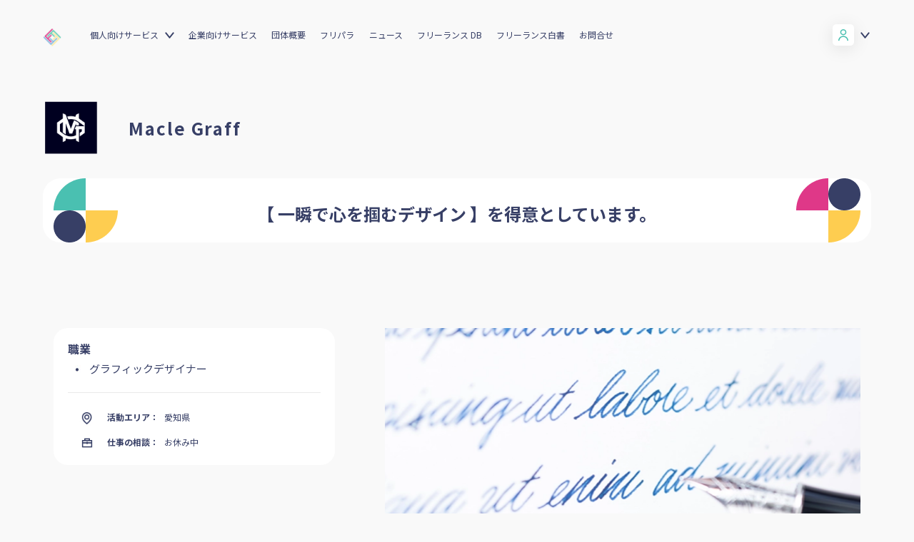

--- FILE ---
content_type: text/html; charset=utf-8
request_url: https://www.freelance-jp.org/talents/26560
body_size: 44066
content:
<!DOCTYPE html>
<html lang="ja">
<head prefix="og: http://ogp.me/ns# fb: http://ogp.me/ns/fb# article: http://ogp.me/ns/article#">
<meta charset="utf-8">
  <meta http-equiv="X-UA-Compatible" content="IE=edge">
  <meta name="viewport" content="width=device-width" />
  <meta name="format-detection" content="telephone=no">
  <title>Macle Graff - フリーランスDB</title>
  <meta name="description" content="個人事業主や一人社長、副業・複業人材向けのお得な福利厚生・保険・所得補償制度を提供。フリーランス＆複業デビューや高額案件受注のための情報提供、コミュニティ形成、政策提言、キャリアセミナー開催など。">

  <link rel="shortcut icon" href="/assets/img/favicon.ico">
<!-- ========== ogp ========== -->
<meta property="fb:app_id" content="1934947193414432" />
  <meta property="og:title" content="Macle Graff - フリーランスDB">
  <meta property="og:description" content="【 一瞬で心を掴むデザイン 】を得意としています。">
  <meta property="og:image" content="https://res.cloudinary.com/das66lwn5/image/upload/c_pad,h_630,w_1200/v1716540355/f88d6c1a7d93636419dc53a5d6962c04.png">
  <meta property="og:type" content="website">
  <meta property="og:site_name" content="Macle Graff - フリーランスDB">
  <meta name="twitter:card" content="summary_large_image">
<!-- ========== Rails ========== -->
<meta name="csrf-param" content="authenticity_token" />
<meta name="csrf-token" content="lQRBF2CI3Ppe7099VYAHVHlqKs-nL3juhioAEqD6F5OdtYxpdonLzsKxJKNkl8vh-rYAhD-Zxt2jPltmUp1wRg" />
<!-- ========== style sheet ========== -->
    <link rel="stylesheet" href="/assets/renewal2022-ef3bc77dfd54d1ab900d90089b349be39f112c172be33d5393f1bfda7e49453b.css" media="all" />
  <link href="https://fonts.googleapis.com/css2?family=Noto+Sans+JP:wght@400;700&family=Sora:wght@400;700&display=swap" rel="stylesheet">
<!-- ========== script ========== -->
<script src="https://polyfill.io/v3/polyfill.min.js?features=Array.prototype.find%2CArray.prototype.forEach%2Ces5%2CArray.prototype.map%2CArray.prototype.some%2CArray.prototype.includes%2CArray.from%2CArray.prototype.reduce%2CArray.prototype.indexOf%2CObject.assign%2CElement.prototype.classList%2CrequestAnimationFrame%2CCustomEvent"></script>
<script src="/assets/application-ae11ce246fa16807302ced35d620c4d34d1b593769788963cfc5f7741fdc624a.js"></script>

<!-- Google Tag Manager -->
<script>(function(w,d,s,l,i){w[l]=w[l]||[];w[l].push({'gtm.start':
new Date().getTime(),event:'gtm.js'});var f=d.getElementsByTagName(s)[0],
j=d.createElement(s),dl=l!='dataLayer'?'&l='+l:'';j.async=true;j.src=
'https://www.googletagmanager.com/gtm.js?id='+i+dl;f.parentNode.insertBefore(j,f);
})(window,document,'script','dataLayer','GTM-TLJNZN9');</script>
<!-- End Google Tag Manager -->

  <meta name="facebook-domain-verification" content="fl0qrui99ogikvgqfcp0rat4qrf6cj" />
</head>
<body id="talents" class="show">
  <div id="fb-root"></div>
  <script async defer crossorigin="anonymous"
          src="https://connect.facebook.net/ja_JP/sdk.js#xfbml=1&version=v13.0&appId=176333049182373&autoLogAppEvents=1" nonce="gn8PPnDi"></script>

<!-- Google Tag Manager (noscript) -->
<noscript><iframe src="https://www.googletagmanager.com/ns.html?id=GTM-TLJNZN9"
height="0" width="0" style="display:none;visibility:hidden"></iframe></noscript>
<!-- End Google Tag Manager (noscript) -->
<script type="text/javascript">
  window._pt_lt = new Date().getTime();
  window._pt_sp_2 = [];
  _pt_sp_2.push('setAccount,76733576');
  var _protocol = (("https:" == document.location.protocol) ? " https://" : " http://");
  (function() {
    var atag = document.createElement('script');
    atag.type = 'text/javascript';
    atag.async = true;
    atag.src = _protocol + 'js.ptengine.jp/pta.js';
    var s = document.getElementsByTagName('script')[0];
    s.parentNode.insertBefore(atag, s);
  })();
</script>

<!-- Heat Map -->
<script>
  window._pt_lt = new Date().getTime();
  window._pt_sp_2 = [];
  _pt_sp_2.push('setAccount,76733576');
  var _protocol = (("https:" == document.location.protocol) ? " https://" : " http://");
  (function() {
    var atag = document.createElement('script');
    atag.type = 'text/javascript';
    atag.async = true;
    atag.src = _protocol + 'js.ptengine.jp/pta.js';
    var s = document.getElementsByTagName('script')[0];
    s.parentNode.insertBefore(atag, s);
  })();
</script>
<!-- / Heat Map -->

<header id="frc_header">
  <div class="frc_header-inner">
    <h1 class="frc_header-logo"><a href="/"><img src="/assets/renewal2022/logo-6383926a81ffffb277789b141b6e2fe5b7ba40d42d838dab815453a3266645d2.png" alt="フリーランス協会"></a></h1>
    <nav class="frc_header-global_nav">
      <div class="frc_header-global_nav-inner">
        <p class="nav-title en">Menu</p>
        <div class="frc_header-global_nav-inner-contents">
            <div class="sign-box">
              <div class="profile">
                <a href="#" class="accordion_sign-btn">
                  <div class="icon white"></div>
                </a>
              </div>
              <ul class="sign-lists accordion_sign-box">
                <li class="btn"><a href="/sign_in">ログイン</a></li>
                <li class="btn"><a href="/sign_up?flow=free" class="green">会員登録</a></li>
              </ul>
              <ul class="sign-lists accordion_sign-box-sp">
                <li class="btn"><a href="/sign_in">ログイン</a></li>
                <li class="btn"><a href="/sign_up?flow=free" class="green">会員登録</a></li>
              </ul>
            </div>
          <div class="menu-box">
            <ul class="menu-lists">
              <li class="accordion">
                <a href="/service" class="accordion-btn">個人向けサービス</a>
                <ul class="submenu-lists accordion-box">
                  <li><a href="/service">個人向けサービス</a></li>
                  <li><a href="/benefits">ベネフィット</a></li>
                  <li><a href="/start_freelance">独立・副業の手引き</a></li>
                </ul>
              </li>
              <li class="accordion">
                <a href="/service_company">企業向けサービス</a>
              </li>
              <li><a href="/about">団体概要</a></li>
              <li><a href="https://note.com/frepara/" target="_blank">フリパラ</a></li>
              <li><a href="https://blog.freelance-jp.org/">ニュース</a></li>
              <li><a href="/talents">フリーランス DB</a></li>
              <li><a href="https://blog.freelance-jp.org/tag/whitepaper/" target="_blank">フリーランス白書</a></li>
              <li><a href="/faq">お問合せ</a></li>
            </ul>
          </div>
        </div>
      </div>
    </nav>
    <div class="frc_header-tgl_nav"><a href="javascript:void(0)" target="_blank"></a></div>
  </div>
</header>



<script>(function(){
    var w=window,d=document;
    var s="https://app.chatplus.jp/cp.js";
    d["__cp_d"]="https://app.chatplus.jp";
    d["__cp_c"]="b1862422_1";
    var a=d.createElement("script"), m=d.getElementsByTagName("script")[0];
    a.async=true,a.src=s,m.parentNode.insertBefore(a,m);})();</script>


<!-- ========== main ========== -->
<link rel="stylesheet" href="/assets/css/bootstrap.css">
<script src="https://maxcdn.bootstrapcdn.com/bootstrap/4.0.0/js/bootstrap.min.js" integrity="sha384-JZR6Spejh4U02d8jOt6vLEHfe/JQGiRRSQQxSfFWpi1MquVdAyjUar5+76PVCmYl" crossorigin="anonymous"></script>

<script>
    $(document).ready(function() {

        var list = $('.list-news-slider .list-news-item');

        // updateSlider (0);
        list.click(function(event) {
            var n = $(this).index();
            updateSlider(n);
        });

        function updateSlider(n) {
            // alert(n);
            var html_clone = $(list[n]).children().children().clone();
            $('.highlighted-news>div').html(html_clone);
            $('.highlighted-news').attr('data-attribute', n);
        }

        $('.highlighted-news .arrows').click(function(event) {
            var curr_n = $('.highlighted-news').attr('data-attribute');
            if ($(this).hasClass('left')) {
                if (curr_n <= 0) {
                    curr_n = list.length;
                }
                updateSlider(parseFloat(curr_n) - 1);
            } else if ($(this).hasClass('right')) {

                if (curr_n == list.length - 1) {
                    curr_n = -1;
                }
                updateSlider(parseFloat(curr_n) + 1);
            }
        });

        $('.next.jobs').on('click', function() {
            if ($('.portfolioSliderLeft ul').eq(0).hasClass('active')) {
                $(this).text('▼ 全ての職業を見る');
            } else {
                $(this).text('▲ 閉じる');
            }
            $('.portfolioSliderLeft ul').toggleClass('active');
        });

        $('.next.myjobs').on('click', function() {
            if ($('div.myjobs ul').eq(0).hasClass('active')) {
                $(this).text('▼ 続きを読む');
            } else {
                $(this).text('▲ 閉じる');
            }
            $('div.myjobs ul').toggleClass('active');
        });
        $('.next.myskills').on('click', function() {
            if ($('div.myskills ul').eq(0).hasClass('active')) {
                $(this).text('▼ 続きを読む');
            } else {
                $(this).text('▲ 閉じる');
            }
            $('div.myskills ul').toggleClass('active');
        });
        $('.next.mytools').on('click', function() {
            if ($('div.mytools ul').eq(0).hasClass('active')) {
                $(this).text('▼ 続きを読む');
            } else {
                $(this).text('▲ 閉じる');
            }
            $('div.mytools ul').toggleClass('active');
        });
    });
</script>
<div id="action1"></div>
<div class="p-profile">
  <main class="profileDetailsTop">
    <section class="mb-0">
      <div class="overflow-visible">
        <div class="row profile-detail">
          <div class="profile-icon"><img src="https://res.cloudinary.com/das66lwn5/image/upload/c_pad,h_220,w_220/v1716540355/f88d6c1a7d93636419dc53a5d6962c04.png" alt=""></div>
          <div class="col-xl-8 col-lg-8 col-md-6 col-sm-9 col-9 profile-name">
            <div class="d-flex align-items-left justify-content-left topAdj profileHdText">
              <p>Macle Graff</p>
            </div>
          </div>
          <div class="col-xl-3 col-lg-3 col-md-4 col-sm-12 col-12 action-box">
            <div class="action">
              

            </div>
          </div>
        </div>
      </div>
    </section>
  </main>

  <section class="catchphrase-container photographHd">
    <div class="overflow-visible">
      <div class="row photographInnerBg">
        <div class="col-xl-2 col-lg-2 col-md-2 col-sm-3 col-3 left">
          <div class="profileHdLeft"><img src="/assets/images/headingleft.png" alt=""></div>
        </div>
        <div class="col-xl-8 col-lg-8 col-md-8 col-sm-5 col-5 middle">
          <div class="profileHdText"><p>【 一瞬で心を掴むデザイン 】を得意としています。</p></div>
        </div>
        <div class="col-xl-2 col-lg-2 col-md-2 col-sm-3 col-3 right">
          <div class="profileHdRight"><img src="/assets/images/headingright.png" alt=""></div>
        </div>
      </div>
    </div>
  </section>

  <section class="news-m-sec overflow-visible sliderSpcAdj">
    <div class=" overflow-visible">
      <div class="news-sec">
        <div class="row job">

          <div class="col-xl-4 col-lg-4 col-md-3 col-sm-12 col-12 order-xl-1 order-lg-1 order-md-1 order-sm-2 order-2 job-info">
            <div class="portfolioSliderLeft">
              <h5 class="portTitle">職業</h5>
              <ul>
                  <li>グラフィックデザイナー</li>
              </ul>
              <div class="portfolioContact">
                <ul>
                  <li>
                    <div class="portIcon"><img src="/assets/images/map.jpg" alt=""></div>
                    <div class="porttext"><p class="porttextTitle">活動エリア：</p><p class="porttextTitleText">愛知県</p></div>
                  </li>
                  <li>
                    <div class="portIcon"><img src="/assets/images/work.jpg" alt=""></div>
                    <div class="porttext"><p class="porttextTitle">仕事の相談：</p><p class="porttextTitleText">お休み中</p></div>
                  </li>
                </ul>
              </div>


            </div>
          </div>

          <div class="col-xl-8 col-lg-8 col-md-9 col-sm-12 col-12 order-xl-2 order-lg-2 order-md-2 order-sm-1 order-1 imgbox">
            <div class="portfolioSlider">
              <div id="imgbox" class="carousel slide" data-ride="carousel">
                <!-- The slideshow -->
                <div class="carousel-inner">
                  <!-- 背景 -->
                    <div class="carousel-item active">
                      <img src="https://res.cloudinary.com/das66lwn5/image/upload/w_940/v1716540353/eb0ba617f1edefe787a4fe145be019e1.png" alt="">
                    </div>
                  <!-- フライヤー -->
                </div>

                <!-- Left and right controls -->
              </div>
            </div>
          </div>

        </div>
      </div>


    </div>
  </section>

  <section class="news-m-sec overflow-visible aboutMeTopAdj">
    <div class=" overflow-visible">
      <div class="mt-90">
        <div class="row aboutme">
          <div class="col-xl-8 col-lg-7 col-md-7 col-sm-12 col-12 left"><h1 class="news-heading">About Me <img src="/assets/images/icons/news-logo.svg" alt=""> </h1></div>
          <div class="col-xl-4 col-lg-5 col-md-5 col-sm-12 col-12 right"><div class="aboutMeBtn"><span class="gg-btn aboutMeBtnIn js-copy-btn" data-clipboard-text="https://www.freelance-jp.org/talents/26560">このプロフィールリンクをコピー</span></div></div>
        </div>

        <div class="row aboutMeAdj">
          <div class="col-xl-11 col-lg-10 col-md-10 col-sm-12 col-12">
            <div class="aboutMeContain">
              <p>わたしは「第一印象を何よりも大切にする」をモットーにデザインしています。</p>

<p>第一印象は1秒から3秒以内で形成されると言われています。
<br />一度抱いた印象を覆すのには多大な労力が必要です。
<br />だからこそ、印象やイメージを正しく伝える【デザイン】が重要です。</p>

<p>私は、「最初の瞬間で心を掴むデザイン」を得意としています。
<br />何となく「見やすい」「読みやすい」ではなく、何故見やすいのか、読みやすいかを
<br />ロジカルに表現することにより効果のあるデザインを作ることができます。</p>
            </div>
          </div>
          <div class="col-xl-1 col-lg-2 col-md-2 col-sm-2 col-2 d-none d-xl-block d-lg-block d-md-block">
            <div class="aboutMeImg"><img src="/assets/images/aboutme.jpg" alt=""></div>
          </div>
        </div>

      </div>
    </div>
  </section>



  <section class="serofBtnSpace">
    <div class="overflow-visible serofBtnBorder">
      <div class="row">
        <div class="col-xl-2 col-lg-3 col-md-3 col-sm-6 col-6 order-xl-1 order-lg-1 order-md-1 order-sm-1 order-1">
          <h1 class="sec-heading"> <img src="/assets/images/icons/sec-heading.svg" alt="">Jobs</h1>
        </div>
        <div class="col-xl-8 col-lg-7 col-md-7 col-sm-12 col-12 order-xl-2 order-lg-2 order-md-2 order-sm-3 order-3">
          <div class="serofBtn myjobs">
            <ul>
                  <li><div class="serofBtnBorderblue"><a href="">グラフィックデザイナー</a></div></li>
            </ul>
          </div>
        </div>
      </div>
    </div>
  </section>


  <section class="serofBtnSpace">
    <div class="overflow-visible serofBtnBorder">
      <div class="row">
        <div class="col-xl-2 col-lg-3 col-md-3 col-sm-6 col-6 order-xl-1 order-lg-1 order-md-1 order-sm-1 order-1">
          <h1 class="sec-heading"> <img src="/assets/images/icons/sec-heading.svg" alt="">Skills</h1>
        </div>
        <div class="col-xl-8 col-lg-7 col-md-7 col-sm-12 col-12 order-xl-2 order-lg-2 order-md-2 order-sm-3 order-3">
          <div class="serofBtn myskills">
            <ul>
                  <li><div class="serofBtnBorderblue"><a href="">ロゴデザイン</a></div></li>
                  <li><div class="serofBtnBorderred"><a href="">グラフィックデザイン</a></div></li>
                  <li><div class="serofBtnBorderblack"><a href="">Web編集</a></div></li>
                  <li><div class="serofBtnBorderyellow"><a href="">資料作成</a></div></li>
                  <li><div class="serofBtnBorderblue"><a href="">書道</a></div></li>
                  <li><div class="serofBtnBorderred"><a href="">ロゴデザイン</a></div></li>
                  <li><div class="serofBtnBorderblack"><a href="">グラフィックデザイン</a></div></li>
                  <li><div class="serofBtnBorderyellow"><a href="">アートディレクション</a></div></li>
                  <li><div class="serofBtnBorderblue"><a href="">校正</a></div></li>
                  <li><div class="serofBtnBorderred"><a href="">クリエイティブディレクション</a></div></li>
                  <li><div class="serofBtnBorderblack"><a href="">資料作成</a></div></li>
                  <li><div class="serofBtnBorderyellow"><a href="">書道</a></div></li>
            </ul>
              <div class="next myskills">
                ▼ 続きを読む
              </div>
          </div>
        </div>
      </div>
    </div>
  </section>

  <section class="serofBtnSpace">
    <div class="overflow-visible serofBtnBorder">
      <div class="row">
        <div class="col-xl-2 col-lg-3 col-md-3 col-sm-6 col-6 order-xl-1 order-lg-1 order-md-1 order-sm-1 order-1">
          <h1 class="sec-heading"> <img src="/assets/images/icons/sec-heading.svg" alt="">Tools</h1>
        </div>
        <div class="col-xl-8 col-lg-7 col-md-7 col-sm-12 col-12 order-xl-2 order-lg-2 order-md-2 order-sm-3 order-3">
          <div class="serofBtn mytools">
            <ul>
                  <li><div class="serofBtnBorderblue"><a href="">Chatwork</a></div></li>
                  <li><div class="serofBtnBorderred"><a href="">slack</a></div></li>
                  <li><div class="serofBtnBorderblack"><a href="">backlog</a></div></li>
                  <li><div class="serofBtnBorderyellow"><a href="">Photoshop</a></div></li>
                  <li><div class="serofBtnBorderblue"><a href="">Illustrator</a></div></li>
                  <li><div class="serofBtnBorderred"><a href="">LINE</a></div></li>
                  <li><div class="serofBtnBorderblack"><a href="">Chatwork</a></div></li>
                  <li><div class="serofBtnBorderyellow"><a href="">slack</a></div></li>
                  <li><div class="serofBtnBorderblue"><a href="">backlog</a></div></li>
                  <li><div class="serofBtnBorderred"><a href="">Trello</a></div></li>
                  <li><div class="serofBtnBorderblack"><a href="">ZOOM</a></div></li>
                  <li><div class="serofBtnBorderyellow"><a href="">Twitter</a></div></li>
                  <li><div class="serofBtnBorderblue"><a href="">Instagram</a></div></li>
                  <li><div class="serofBtnBorderred"><a href="">Pinterest</a></div></li>
                  <li><div class="serofBtnBorderblack"><a href="">Youtube</a></div></li>
                  <li><div class="serofBtnBorderyellow"><a href="">note</a></div></li>
                  <li><div class="serofBtnBorderblue"><a href="">Wordpress</a></div></li>
                  <li><div class="serofBtnBorderred"><a href="">Photoshop</a></div></li>
                  <li><div class="serofBtnBorderblack"><a href="">Illustrator</a></div></li>
                  <li><div class="serofBtnBorderyellow"><a href="">HTML</a></div></li>
                  <li><div class="serofBtnBorderblue"><a href="">CSS</a></div></li>
                  <li><div class="serofBtnBorderred"><a href="">Windows</a></div></li>
            </ul>
              <div class="next mytools">
                ▼ 続きを読む
              </div>
          </div>
        </div>
      </div>
    </div>
  </section>

    <section class="news-m-sec overflow-visible mycollectionHd">
      <div class=" overflow-visible">
        <div class="mt-90">
          <h1 class="news-heading">Contact <img src="/assets/images/icons/news-logo.svg" alt=""></h1>
          <div class="talent-term">
            ※以下のような目的で連絡先を利用することは会員規約11条で固く禁止されています。<br>
            （９）（無限連鎖講を開設し、又はこれを勧誘する行為<br>
            （10）選挙期間中であるか否かを問わず、選挙運動又はこれに類する行為<br>
            （11）政治活動用の広告、宣伝、勧誘を目的とする行為<br>
            （12）宗教の勧誘を目的とする行為<br>
            （17）他の個人会員の個人情報を利用した一方的な営業・勧誘行為（フリーランス DB に掲載される連絡先を含む）<br>
          </div>
        </div>
      </div>
    </section>

    <section class="news-m-sec contactContainadj">
      <div class=" overflow-visible">
        <div class="row contactContainer">
          <div class="col-xl-10 col-lg-9 col-md-9 col-sm-12 col-12 left">
            <div class="contactContainerLeft">
              <ul>
                  <li>
                    <div class="contactText"><p>
                      <img src="/assets/images/conmail.jpg" alt="">
                      <a href="#">maclegraff@gmail.com</a>
                    </p></div>
                  </li>
                  <a target="_blank" href="https://note.com/"></a>                  <a target="_blank" href="https://github.com/"></a>                  <a target="_blank" href="https://facebook.com/"></a>                  <a target="_blank" href="https://instagram.com/https://www.instagram.com/maclegraff/">
                      <li>
                        <div class="contactText"><p>
                          <img src="/assets/talents/coninstagram-05d1c20cdf488fbedaf5059e652a2171fb6b1510eebcf2fcee0766ef5ec84b23.jpg" />
                          https://instagram.com/https://www.instagram.com/maclegraff/
                        </p></div>
                      </li>
</a>                  <a target="_blank" href="https://twitter.com/https://x.com/maclegraff">
                      <li>
                        <div class="contactText"><p>
                          <img src="/assets/talents/contwitter-367d2e1755d0ebe773c69907c068e6434432b1de7726ab1c42fb9a61d3471009.jpg" />
                          https://twitter.com/https://x.com/maclegraff
                        </p></div>
                      </li>
</a>                  <li>
                    <div class="contactText"><p>
                      <a href='https://maclegraff.com/' target='_blank'>https://maclegraff.com/</a>
                    </p></div>
                  </li>
              </ul>
            </div>
          </div>
          <div class="right">
            <div class="contactImg"><img src="/assets/images/contact.jpg" alt=""></div>
          </div>
        </div>
      </div>
    </section>

  <section class="news-m-sec overflow-visible referenceConHd">
    <div class=" overflow-visible">
      <div class="mt-90">
        <h1 class="news-heading">Reference <img src="/assets/images/icons/news-logo.svg" alt=""> </h1>
        <h6>このユーザーに対する評価された数と紹介コメント</h6>
      </div>
    </div>
  </section>

  <section class="news-m-sec referenceIconAdj">
    <div class=" overflow-visible">
      <div class="row">
        <div class="col-xl-9 col-lg-8 col-md-8 col-sm-12 col-12 left">
          <div class="referenceCon">
            <ul>
              <li>
                <div class="referenceConIcon"><img src="/assets/images/mci-1.png" alt=""></div>
                <a href="/talents?connectionType=like&amp;targetMember=26560">
                  <p>
                    0
                  </p>
</a>              </li>
              <li>
                <div class="referenceConIcon"><img src="/assets/images/mci-2.png" alt=""></div>
                <a href="/talents?connectionType=friend&amp;targetMember=26560">
                  <p>
                    0
                  </p>
</a>              </li>
              <li>
                <div class="referenceConIcon"><img src="/assets/images/mci-3.png" alt=""></div>
                <a href="/talents?connectionType=work&amp;targetMember=26560">
                  <p>
                    0
                  </p>
</a>              </li>
              <li>
                <div class="referenceConIcon"><img src="/assets/images/mci-4.png" alt=""></div>
                <a href="/talents?connectionType=super&amp;targetMember=26560">
                  <p>
                    0
                  </p>
</a>              </li>
            </ul>
          </div>
        </div>

        <div class="col-xl-3 col-lg-4 col-md-4 col-sm-12 col-12 right">
          <div class="topAdj">
            

          </div>
        </div>
      </div>
    </div>
  </section>

  <section class="news-m-sec mycollectionHd">
    <div class=" overflow-visible">
    </div>
  </section>

  <section class="referenceBtnAdj">
    <div class="overflow-visible">
      <div class="row">
        <div class="col-xl-12">
            <a class="g-btn  mx-auto mx-lg-0 referBtn" style="width: 100%;color: white;display: block;" href="/sign_in">
              紹介コメントを書く
              <img class="ml-2 ml-lg-4 right referBtnArrow" src="/assets/images/icons/white-right-arrow.svg" alt="">
            </a>
        </div>
      </div>
    </div>
  </section>


  <section class="news-m-sec overflow-visible myConnectionHdAdj">
    <div class=" overflow-visible">
      <div class="mt-90">
        <h1 class="news-heading collection">My Connections <img src="/assets/images/icons/news-logo.svg" alt=""> </h1>
        <h6>このユーザーが評価したフリーランス</h6>
      </div>
    </div>
  </section>

  <section class="pt-2 pt-lg-3 pt-xl-2 mb-4 mb-lg-4 mb-xl-3">
    <hr class="b-hr mb-4 mb-lg-4 mb-xl-5">
    <div class=" pt-2 pt-lg-3 pt-xl-2">
      <div class="row">
        <div class="col-xl-12">
          <div class="mycollectionHdIn">
            <ul>
              <li><div class="mycollectionIcon"><img src="/assets/images/mci-1.png" alt=""></div></li>
              <li><div class="mycollectionBigText"><p>イチオシ</p></div></li>
              <li><div class="mycollectionSmallText"><p>わたしが特に信頼するイチオシな人たちです</p></div></li>
            </ul>
          </div>
        </div>
      </div>
    </div>
  </section>
  <section class="mt-0 pt-2 pt-lg-3 pt-xl-2 mb-2 overflow-visible">
  <div class=" overflow-visible">

    <div class="d-flex flex-wrap my-connections-list m--10">
    </div>
  </div>
</section>


  <section class="pt-2 pt-lg-3 pt-xl-2 mb-4 mb-lg-4 mb-xl-3">
    <hr class="b-hr mb-4 mb-lg-4 mb-xl-5">
    <div class=" pt-2 pt-lg-3 pt-xl-2">
      <div class="row">
        <div class="col-xl-12">
          <div class="mycollectionHdIn">
            <ul>
              <li><div class="mycollectionIcon"><img src="/assets/images/mci-3.png" alt=""></div></li>
              <li><div class="mycollectionBigText"><p>知ってる</p></div></li>
              <li><div class="mycollectionSmallText"><p>わたしの知り合いのナイスな人たちです。</p></div></li>
            </ul>
          </div>
        </div>
      </div>
    </div>
  </section>
  <section class="mt-0 pt-2 pt-lg-3 pt-xl-2 mb-2 overflow-visible">
  <div class=" overflow-visible">

    <div class="d-flex flex-wrap my-connections-list m--10">
    </div>
  </div>
</section>



  <section class="pt-2 pt-lg-3 pt-xl-2 mb-4 mb-lg-4 mb-xl-3">
    <hr class="b-hr mb-4 mb-lg-4 mb-xl-5">
    <div class=" pt-2 pt-lg-3 pt-xl-2">
      <div class="row">
        <div class="col-xl-12">
          <div class="mycollectionHdIn">
            <ul>
              <li><div class="mycollectionIcon"><img src="/assets/images/mci-2.png" alt=""></div></li>
              <li><div class="mycollectionBigText"><p>仕事した</p></div></li>
              <li><div class="mycollectionSmallText"><p>わたしがこれまでに一緒に仕事をしたことがあるステキな人たちです。</p></div></li>
            </ul>
          </div>
        </div>
      </div>
    </div>
  </section>
  <section class="mt-0 pt-2 pt-lg-3 pt-xl-2 mb-2 overflow-visible">
  <div class=" overflow-visible">

    <div class="d-flex flex-wrap my-connections-list m--10">
    </div>
  </div>
</section>


  <section class="pt-2 pt-lg-3 pt-xl-2 mb-4 mb-lg-4 mb-xl-3">
    <hr class="b-hr mb-4 mb-lg-4 mb-xl-5">
    <div class=" pt-2 pt-lg-3 pt-xl-2">
      <div class="row">
        <div class="col-xl-12">
          <div class="mycollectionHdIn">
            <ul>
              <li><div class="mycollectionIcon"><img src="/assets/images/mci-4.png" alt=""></div></li>
              <li><div class="mycollectionBigText"><p>気になる</p></div></li>
              <li><div class="mycollectionSmallText"><p>わたしが気になっている人がこんなにいます。</p></div></li>
            </ul>
          </div>
        </div>
      </div>
    </div>
  </section>
  <section class="mt-0 pt-2 pt-lg-3 pt-xl-2 mb-2 overflow-visible">
  <div class=" overflow-visible">

    <div class="d-flex flex-wrap my-connections-list m--10">
    </div>
  </div>
</section>

</div>
<div class="last">
</div>

<aside class="c-modal-recommend micromodal-slide" id="modal-recommend" aria-hidden="true">
  <div class="c-modal-overlay" tabindex="-1">
    <div class="c-modal-recommend__container" role="dialog" aria-modal="true" aria-labelledby="modal-1-title">
      <header class="header">
        <h3 class="title">紹介コメントを書く</h3>
      </header>
      <div class="content">
        <p>
          知り合いや仕事をしたことのある方との繋がりを可視化します。
          紹介コメントは、お互いの信頼資産になります。
          スキル、実績、人柄、仕事ぶり、ワークスタイルなど、早速紹介文を書いてみよう。（最大500文字）
        </p>
        <p class="error js-modal-error"></p>
        <textarea class="c-form-input__textarea js-recommend-message" name="name" rows="8" cols="80"></textarea>
      </div>
      <footer class="footer">
        <button class="cancel-btn" type="button" name="button" aria-label="Close modal" data-micromodal-close>
          キャンセル
        </button>
        <button class="submit-btn js-recommend-submit" type="button" name="button">投稿する</button>
      </footer>
    </div>
  </div>
</aside>


<script type="text/javascript">
  var ajaxConfig = {
    talentId: "26560",
  }
</script>


<script async defer crossorigin="anonymous"
src="https://connect.facebook.net/en_US/sdk.js#xfbml=1&version=v3.2&appId=176333049182373">
</script>
<footer id="frc_footer">
  <div class="frc_footer-inner">
    <ul class="frc_footer-lists">
      <li class="accordion">
        <a href="/" class="frc_footer_headding accordion-btn en">About us</a>
        <ul class="submenu-lists accordion-box">
          <li><a href="/about">団体概要</a></li>
          <li><a href="https://syncable.biz/associate/freelance-jp/donate/">活動を支援（寄付）</a></li>
        </ul>
      </li>
      <li class="accordion">
        <a href="https://blog.freelance-jp.org/news" class="frc_footer_headding accordion-btn en">News</a>
        <ul class="submenu-lists accordion-box">
          <li><a href="https://blog.freelance-jp.org/category/news/release/">プレスリリース</a></li>
          <li><a href="https://blog.freelance-jp.org/category/news/event/">イベント</a></li>
          <li><a href="https://blog.freelance-jp.org/category/news/blog/">活動報告</a></li>
          <li><a href="https://blog.freelance-jp.org/category/news/publicity/">メディア掲載</a></li>
        </ul>
      </li>
      <li class="accordion">
        <a href="https://blog.freelance-jp.org/news" class="frc_footer_headding accordion-btn en">Owned Media</a>
        <ul class="submenu-lists accordion-box">
          <li><a href="https://note.com/frepara/" target="_blank">フリパラ</a></li>
        </ul>
      </li>
      <li class="accordion">
        <a href="/" class="frc_footer_headding accordion-btn en">Support</a>
        <ul class="submenu-lists accordion-box">
          <li><a href="/faq">よくある質問／お問い合わせ</a></li>
              <li><a href="/pdf/join.pdf">入会パンフレット（PDF）</a></li>
            <li><a href="/pdf/aramashi.pdf">賠償責任補償あらまし（PDF）</a></li>
          <li><a href="/pdf/income_compensation.pdf">収入・ケガ・介護の保険パンフレット（PDF）</a></li>
            <li><a href="/pdf/flegal.pdf">フリーガルパンフレット（PDF）</a></li>
            <li><a href="/pdf/flegal-terms.pdf">フリーガルあらまし（PDF）</a></li>
            <li><a href="/pdf/terms.pdf">会員規約（PDF）</a></li>
          <li><a href="/pdf/privacy.pdf">プライバシーポリシー（PDF）</a></li>
          <li><a href="/pdf/management-policy.pdf" target="_blank">顧客保護等管理方針（PDF）</a></li>
          <li><a href="/pdf/sales-policy.pdf" target="_blank">商品比較説明・推奨販売方針（PDF）</a></li>
          <li><a href="/asct">特定商取引法に基づく表記</a></li>
        </ul>
      </li>
      <li class="accordion">
        <a href="/" class="frc_footer_headding accordion-btn en">Services</a>
        <ul class="submenu-lists accordion-box">
          <li><a href="/talents">フリーランスDB</a></li>
          <li><a href="/benefits">個人向けベネフィット一覧</a></li>
          <li><a href="/mypage">個人向けベネフィット利用（マイページ）</a></li>
          <li><a href="/service_company">企業向けサービス一覧</a></li>
          <li><a href="/kyujin_station">求人ステーション</a></li>
        </ul>
      </li>
      <li class="accordion">
        <a href="/" class="frc_footer_headding accordion-btn en">Archives</a>
        <ul class="submenu-lists accordion-box">
          <li><a href="https://blog.freelance-jp.org/tag/whitepaper/">フリーランス白書</a></li>
          <li><a href="/start_freelance">独立・副業の手引き</a></li>
          <li><a href="https://blog.freelance-jp.org/tag/activity-report/">協会活動報告書</a></li>
          <li><a href="/pdf/matching-handbook.pdf">仲介事業者のための手引き（PDF）</a></li>
          <li><a href="https://blog.freelance-jp.org/wp-content/uploads/2024/02/gisou-freelancer-prevention.pdf">偽装フリーランス防止のための手引き（PDF）</a></li>
        </ul>
        <div class="footer_banner">
          <a href="/sign_up?utm_source=footer&amp;utm_medium=footer">
            <img class="logo" src="/assets/layout/footer_banner-dbaa4ed8e5e5fd3f9c715183033b0276c0327a25ae142e25faaef3753f45d16e.jpg" alt="">
</a>        </div>
      </li>
    </ul>
  </div>
  <div class="frc_footer_bottom">
    <div class="frc_footer-logo"><a href="/"><img src="/assets/images/footer_logo.png" alt="フリーランス協会"></a></div>
    <div class="frc_footer-sns_box">
      <ul class="frc_footer-sns_lists">
        <li>
          <a href="https://twitter.com/freelance_jp" target="_blank"> <img src="/assets/images/icon_tw.svg" alt="twitter" class="tw"></a>
        </li>
        <li>
          <a href="https://www.facebook.com/freelance.jp.org/" target="_blank"><img src="/assets/images/icon_fb.svg" alt="facebook" class="fb"></a>
        </li>
        <li>
          <a href="https://www.instagram.com/freelance_jp/" target="_blank"><img src="/assets/images/icon_ig.svg" alt="instagram" class="ig"></a>
        </li>
      </ul>
    </div>
  </div>
  <div class="c-modal-member micromodal-slide" id="modal-freegal" aria-hidden="true">
  <div class="c-modal-member__overlay" tabindex="-1" data-micromodal-close>
    <div class="c-modal-member__container" role="dialog" aria-modal="true" aria-labelledby="modal-1-title">
      <header class="header">
        <p class="title" style="margin-right: 30px;">弁護士費用保険「フリーガル」自動付帯開始へのお知らせ</p>
        <p class="subtitle"></p>
        <button class="close" aria-label="Close modal" data-micromodal-close></button>
      </header>
      <br>
      <div id="modal-profile-content" class="content">        
        2021年9月15日より、弁護士費用保険「フリーガル」の一般会員（ライト会員除く）への自動付帯が開始いたしました。詳しくはプレスリリース、保険のあらましをご覧ください。
        <br>
        <br>
        <div style="text-align: center;">
          <a style="color: white; text-decoration: underline;font-size: 1rem;" href="https://blog.freelance-jp.org/20210908-13357/" target="_blank">
            プレスリリース
          </a>
        </div>
        <br>
        <div style="text-align: center;">
          <a style="color: white; text-decoration: underline;font-size: 1rem;" href="/pdf/flegal-terms.pdf" target="_blank">
            『フリーガル』あらまし
          </a>
        </div>
        <div style="text-align: center;">
          <input type="checkbox" id="confirmFreegal" name="subscribe" value="1">
          <label for="confirmFreegal">確認しました</label>
        </div>
        <br>
        <button style="width: 100%; height: 40px; font-size: 20px;" id="agree-freegal">次回から表示しない</button>
      </div>
    </div>
  </div>
</div>

<script type="text/javascript">
  var needAgreeFreegal = false;
</script>

  <div class="c-modal-member micromodal-slide" id="modal-register-profile" aria-hidden="true">
  <div class="c-modal-member__overlay" tabindex="-1" data-micromodal-close>
    <div class="c-modal-member__container" role="dialog" aria-modal="true" aria-labelledby="modal-1-title">
      <header class="header">
        <p class="title" style="margin-right: 30px; font-weight:bold;">情報を入力してください</p>
        <p class="subtitle"></p>
      </header>
      <br>
      <div id="modal-profile-content" class="content">        
        <div class="form-group">
          <p class="title" style="margin-right: 30px; font-weight:bold;">事業形態</p>
          <select name="registration_factor" id="registration_factor" style="-webkit-appearance: auto;border-style: revert;"><option value="">事業形態を選択してください</option><option value="フリーランスで仕事をしている">フリーランスで仕事をしている</option>
<option value="会社員で副業をしている">会社員で副業をしている</option>
<option value="会社員でフリーランスに仕事を頼みたい">会社員でフリーランスに仕事を頼みたい</option>
<option value="開業準備中">開業準備中</option>
<option value="フリーランスや副業に興味がある">フリーランスや副業に興味がある</option></select>
          <br>
          <br>
          <p class="title" style="margin-right: 30px; font-weight:bold;">フリーランス協会について、どちらで知りましたか？（複数選択可）</p>
            <label for=places_heard_about_association_0 style="display: block;">
              <input type="checkbox" name="places_heard_about_association[]" id="places_heard_about_association_0" value="hp" />
              フリーランス協会公式HP
            </label>
            <label for=places_heard_about_association_1 style="display: block;">
              <input type="checkbox" name="places_heard_about_association[]" id="places_heard_about_association_1" value="introduction" />
              知り合いからの口コミ
            </label>
            <label for=places_heard_about_association_2 style="display: block;">
              <input type="checkbox" name="places_heard_about_association[]" id="places_heard_about_association_2" value="freelance_facebook" />
              フリーランス協会Facebook
            </label>
            <label for=places_heard_about_association_3 style="display: block;">
              <input type="checkbox" name="places_heard_about_association[]" id="places_heard_about_association_3" value="freelance_twitter" />
              フリーランス協会Twitter
            </label>
            <label for=places_heard_about_association_4 style="display: block;">
              <input type="checkbox" name="places_heard_about_association[]" id="places_heard_about_association_4" value="freelance_instagram" />
              フリーランス協会Instagram
            </label>
            <label for=places_heard_about_association_5 style="display: block;">
              <input type="checkbox" name="places_heard_about_association[]" id="places_heard_about_association_5" value="other_sns" />
              その他のSNS
            </label>
            <label for=places_heard_about_association_6 style="display: block;">
              <input type="checkbox" name="places_heard_about_association[]" id="places_heard_about_association_6" value="tv" />
              テレビ
            </label>
            <label for=places_heard_about_association_7 style="display: block;">
              <input type="checkbox" name="places_heard_about_association[]" id="places_heard_about_association_7" value="newspaper" />
              新聞
            </label>
            <label for=places_heard_about_association_8 style="display: block;">
              <input type="checkbox" name="places_heard_about_association[]" id="places_heard_about_association_8" value="magazine" />
              雑誌
            </label>
            <label for=places_heard_about_association_9 style="display: block;">
              <input type="checkbox" name="places_heard_about_association[]" id="places_heard_about_association_9" value="webnews" />
              Webニュース
            </label>
            <label for=places_heard_about_association_10 style="display: block;">
              <input type="checkbox" name="places_heard_about_association[]" id="places_heard_about_association_10" value="summary_article" />
              まとめ記事
            </label>
            <label for=places_heard_about_association_11 style="display: block;">
              <input type="checkbox" name="places_heard_about_association[]" id="places_heard_about_association_11" value="freelance_event" />
              フリーランス協会主催のイベント
            </label>
            <label for=places_heard_about_association_12 style="display: block;">
              <input type="checkbox" name="places_heard_about_association[]" id="places_heard_about_association_12" value="other_event" />
              その他のイベント
            </label>
          <input type="text" name="places_heard_about_association_other" id="places_heard_about_association_other" style="-webkit-appearance: auto;border-style: revert; width: 90%" placeholder="その他イベント名を入力してください">
          <br>
          <br>
          <button class="btn" style="background-color: #4ac0b1; width: 100%; height: 40px; font-size: 20px; color: white;" id="register-profile">登録</button>
        </div>
      </div>
    </div>
  </div>
</div>

<script type="text/javascript">
  var needRegisterProfile = false;
</script>

</footer>



<script src="/packs/js/application-42a4db5baec10fa4e144.js"></script>
<script src="/assets/javascripts/gmo.js"></script>
</body>
</html>


--- FILE ---
content_type: image/svg+xml
request_url: https://www.freelance-jp.org/assets/images/icons/news-logo.svg
body_size: 610
content:
<svg width="122" height="68" viewBox="0 0 122 68" fill="none" xmlns="http://www.w3.org/2000/svg">
<path d="M98.5006 53.0917L66.5078 62.6302" stroke="#DF3888" stroke-width="3"/>
<path d="M5.11652 2.4676L11.6897 35.2417" stroke="#4AC0B1" stroke-width="3"/>
<path d="M54.0096 25.2376L39.9047 43.5878" stroke="#FECD50" stroke-width="3"/>
</svg>
